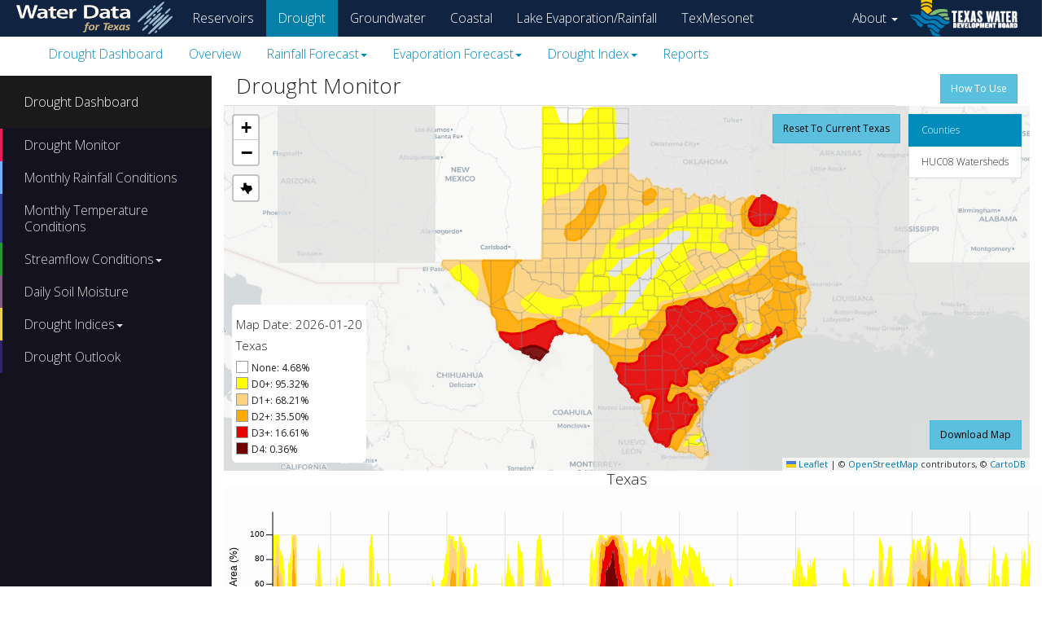

--- FILE ---
content_type: text/html; charset=utf-8
request_url: https://www.waterdatafortexas.org/drought/twdb-reports/twdb_drought_report_2019-06-17.pdf
body_size: 4348
content:
<!doctype html>
<!--[if lt IE 7]>      <html class="no-js lt-ie9 lt-ie8 lt-ie7"> <![endif]-->
<!--[if IE 7]>         <html class="no-js lt-ie9 lt-ie8"> <![endif]-->
<!--[if IE 8]>         <html class="no-js lt-ie9"> <![endif]-->
<!--[if gt IE 8]><!--> <html class=""> <!--<![endif]-->
  <head>
    <meta charset="utf-8">

    <!-- tell IE to use the most modern rendering engine available -->
    <meta http-equiv="X-UA-Compatible" content="IE=edge,chrome=1">
    <meta name="mobile-web-app-capable" content="yes" />
    <meta name="apple-mobile-web-app-status-bar-style" content="black" />
    <meta name="viewport" content="width=device-width,initial-scale=1, maximum-scale=1, user-scalable=no">
    

    <title>Water Data For Texas</title>

    
  <link rel="stylesheet" href="/static/components/leaflet-1.0.3/leaflet.css">
  <link rel='stylesheet' href='https://api.mapbox.com/mapbox.js/plugins/leaflet-draw/v0.2.2/leaflet.draw.css'>
  <link rel="stylesheet" href="/static/components/bootstrap-3.3.5-dist/css/bootstrap.css">
  <link rel="stylesheet" href="https://maxcdn.bootstrapcdn.com/font-awesome/4.4.0/css/font-awesome.min.css">
  <link rel="stylesheet" href="/static/components/bootstrap-datetimepicker/build/css/bootstrap-datetimepicker.min.css">
  <link rel="stylesheet" href="/static/components/Leaflet.awesome-markers/dist/leaflet.awesome-markers.css">
  <link rel='stylesheet' href='https://unpkg.com/leaflet.markercluster@1.0.6/dist/MarkerCluster.css'  />
  <link rel='stylesheet' href='https://unpkg.com/leaflet.markercluster@1.0.6/dist/MarkerCluster.Default.css'  />
  <link rel="stylesheet" type="text/css" href="/static/components/leaflet-groupedlayercontrol/dist/leaflet.groupedlayercontrol.min.css">
  
  <link rel="stylesheet" href="/static/components/tablesorter/dist/css/theme.bootstrap.min.css"  />
  <link href='https://api.mapbox.com/mapbox.js/plugins/leaflet-fullscreen/v1.0.1/leaflet.fullscreen.css' rel='stylesheet' />  

    <link rel="stylesheet" href="/static/components/bootstrap-3.3.5-dist/css/bootstrap.css">
    <!-- WDFT css -->
    <link rel="stylesheet" href="/static/build/dist.css" >

    
  <link rel="stylesheet" href="https://cdnjs.cloudflare.com/ajax/libs/intro.js/2.9.3/introjs.min.css">
  <link href="/drought/static/build/styles.css" rel="stylesheet">


      <script src="https://code.jquery.com/jquery-3.7.1.min.js" integrity="sha256-/JqT3SQfawRcv/BIHPThkBvs0OEvtFFmqPF/lYI/Cxo=" crossorigin="anonymous"></script>

      <!-- EB - extra_head_js is added just in case so that each app can also have flexibility of newer version Jquery or adding other js here also. Otherwise, please use existing extra_js. -->
      
      

    
      

      <!-- Google Tag Manager -->
        <script>
          (function(w,d,s,l,i){w[l]=w[l]||[];w[l].push({'gtm.start':
          new Date().getTime(),event:'gtm.js'});var f=d.getElementsByTagName(s)[0],
          j=d.createElement(s),dl=l!='dataLayer'?'&l='+l:'';j.async=true;j.src=
          'https://www.googletagmanager.com/gtm.js?id='+i+dl;f.parentNode.insertBefore(j,f);
          })(window,document,'script','dataLayer','GTM-WGJG266');
        </script>
      <!-- End Google Tag Manager -->
      
      
    

  </head>

  <body lang="en">
    <!-- Google Tag Manager (noscript) -->
    <noscript><iframe src="https://www.googletagmanager.com/ns.html?id=GTM-WGJG266"
    height="0" width="0" style="display:none;visibility:hidden"></iframe></noscript>
    <!-- End Google Tag Manager (noscript) -->
    <div class="wrapper">
      <a id="skip-link" href="#content" class="sr-only sr-only-focusable">skip to main content</a>
      <nav class="navbar navbar-inverse common-nav">
        <div class="container-fluid">
          <div class="navbar-header">
            <button type="button" class="navbar-toggle collapsed" data-toggle="collapse" data-target="#bs-example-navbar-collapse-1">
              <span class="sr-only">Toggle navigation</span>
              <span class="icon-bar"></span>
              <span class="icon-bar"></span>
              <span class="icon-bar"></span>
            </button>
            <a class="navbar-brand" href="/reservoirs">
              <img class="logo-wdft" src="/static/img/wdft_logo_light_bg.png" height="40px" style="padding-left:10px" />
            </a>
          </div>

          <div class="collapse navbar-collapse" id="bs-example-navbar-collapse-1">
            
              <ul class="nav navbar-nav">
                <li ><a href="/reservoirs"> Reservoirs </a></li>
                <li  class="active" ><a href="/drought"> Drought </a></li>
                <li ><a href="/groundwater"> Groundwater </a></li>
                <li  ><a href="/coastal"> Coastal </a></li>
                <li  ><a href="/lake-evaporation-rainfall"> Lake Evaporation/Rainfall </a></li>
                <li ><a id="mesonet-link" href="">TexMesonet</a></li>
              </ul>
            


            <ul class="nav navbar-nav navbar-right">
              <li  class="dropdown" >
                <a class="dropdown-toggle" data-toggle="dropdown" href="#">About <b class="caret"></b></a>
                <ul class="dropdown-menu">
                  <li><a href="/about">Water Data for Texas</a></li>
                  <li><a href="/disclaimer">Disclaimer</a></li>
                  <li><a href="/policies">Site Policy</a></li>
                </ul>
              </li>
              <li><a class="navbar-brand logo-image" href="http://www.twdb.texas.gov/">
                <img class="" src="/static/img/twdb_logo_dark_bg.png" height="45px" />
              </a></li>
            </ul>
            
            

          </div>
        </div>
      </nav>

      <!-- maintenance message - comment out common-nav css line on dist.css along with below lines -->
      <!--
        <div class="alert alert-warning" role="alert">
          We are performing a system upgrade on Thursday, July 10 at 11:00 AM (CT).<br>
          There will be a brief downtime of approximately one minute.
          However, in the event of unexpected issues, the downtime may be longer.
      </div>
      -->

      <div class="container-fluid">
        <div id="content">
          
<nav class="navbar navbar-default sub-nav" role="navigation">
  <div class="container-fluid">
    <div class="navbar-header">
      
        <button id='sub-nav' class='navbar-toggle collapsed' data-toggle='collapse' data-target='#drought-nav'>
          <span class="sr-only">Toggle drought navigation</span>
          <span class="icon-bar"></span>
          <span class="icon-bar"></span>
          <span class="icon-bar"></span>
      </button>
    </div>
    <div class="collapse navbar-collapse" id="drought-nav">
      <ul class="nav nav-pills">
        
        <li> <a href="/drought">Drought Dashboard </a> <li>
        <li> <a href="/drought/overview">Overview </a> <li>
        <li class="dropdown">
          <a class="dropdown-toggle" data-toggle="dropdown" href="#">Rainfall Forecast<b class="caret"></b></a>
          <ul id="menu1" class="dropdown-menu">
            <li><a href="/drought/rainfall-forecasts">Interactive Forecast Map</a></li>
            <li><a href="/drought/rainfall-forecast-info">General Information</a></li>
            <li><a href="/drought/past-rainfall-forecasts">Past Year Forecasts</a></li>
          </ul>
        </li>
        <li class="dropdown">
          <a class="dropdown-toggle" data-toggle="dropdown" href="#">Evaporation Forecast<b class="caret"></b></a>
          <ul id="menu1" class="dropdown-menu">
            <li><a href="/drought/evaporation-forecast">Interactive Forecast Map</a></li>
            <li><a href="/drought/past-evaporation-forecasts">Past Year Forecasts</a></li>
          </ul>
        </li>
        <li class="dropdown" >
          <a class="dropdown-toggle" data-toggle="dropdown" href="#">Drought Index<b class="caret"></b></a>
          <ul id="menu1" class="dropdown-menu">
          
            
              <li><a href="/drought/cmi/weekly">Crop Moisture Index (Weekly)</a></li>
            
          
            
              <li><a href="/drought/kbdi/daily">Keetch-Byram Drought Index (Daily)</a></li>
            
          
            
              <li><a href="/drought/pdsi/monthly">Palmer Drought Severity Index (Monthly)</a></li>
            
          
            
              <li><a href="/drought/pdsi/weekly">Palmer Drought Severity Index (Weekly)</a></li>
            
          
            
              <li><a href="/drought/phdi/monthly">Palmer Hydrological Drought Index (Monthly)</a></li>
            
          
            
              <li><a href="/drought/zndx/monthly">Palmer &#34;Z&#34; Index (Monthly)</a></li>
            
          
            
              <li><a href="/drought/pmdi/monthly">Modified Palmer Drought Severity Index (Monthly)</a></li>
            
          
            
              <li><a href="/drought/spi1/monthly">Standardized Precipitation Index (1-Month)</a></li>
            
          
            
              <li><a href="/drought/spi2/monthly">Standardized Precipitation Index (2-Month)</a></li>
            
          
            
              <li><a href="/drought/spi3/monthly">Standardized Precipitation Index (3-Month)</a></li>
            
          
            
              <li><a href="/drought/spi6/monthly">Standardized Precipitation Index (6-Month)</a></li>
            
          
            
              <li><a href="/drought/spi9/monthly">Standardized Precipitation Index (9-Month)</a></li>
            
          
            
              <li><a href="/drought/spi12/monthly">Standardized Precipitation Index (12-Month)</a></li>
            
          
            
              <li><a href="/drought/spi24/monthly">Standardized Precipitation Index (24-Month)</a></li>
            
          
            
              <li><a href="/drought/streamflow/daily">Streamflow (Daily)</a></li>
            
          
            
          
          </ul>
        </li>
        <!-- <li class="dropdown" >
          <a class="dropdown-toggle" data-toggle="dropdown" href="#">Water Supply<b class="caret"></b></a>
          <ul id="menu1" class="dropdown-menu">
            <li> <a href="/drought/reservoir-supply/daily">Reservoir Supply by County</a> <li>
          </ul>
        </li> -->
        <li> <a href="/drought/twdb-reports">Reports</a> <li>
      </ul>
    </div>
  </div>
</nav>



          
<noscript>
  <div class="alert alert-block">
    <strong>
      If you're seeing this message, then javascript has been disabled
      or is unavailable in your browser  so some content will not be
      available.
    </strong>
  </div>
</noscript>

          
<div class="container-fluid">
  <div class="row" id="app"></div>
</div>

        </div>
      </div>
      <div class="push"></div>
    </div>

    <div class="modal fade" id="navigate-to-mesonet" tabindex="-1" role="dialog">
      <div class="modal-dialog" role="document">
        <div class="modal-content">
          <div class="modal-header">
            <button type="button" class="close" data-dismiss="modal" aria-label="Close"><span aria-hidden="true">&times;</span></button>
            <h4 class="modal-title" id="myModalLabel">Confirm Navigation</h4>
          </div>
          <div class="modal-body">
            <div>
                <p> You are about to navigate away from this website to
                TexMesonet, TWDB's website for accessing weather data. </p>
            </div>
            <div class="form-check">
              <input class="form-check-input" type="checkbox" value="" id="dismiss-mesonet-modal" />
              <label class="form-check-label" for="dismiss-mesonet-modal">
                Don't show me this message again
              </label>
            </div>
          </div>
          <div class="modal-footer">
            <button type="button" class="btn btn-default" data-dismiss="modal">Cancel</button>
            <button type="button" class="btn btn-info" id="confirm_navigate_away_btn">Confirm</button>
          </div>
        </div>
      </div>
    </div>

    
      <footer class="footer">
          <div class="">
            <div class="col-md-12">
              This website is a product of the <a href="http://www.twdb.texas.gov">Texas Water Development Board</a>
            </div>
          </div>
          <div class="">
            <div class="col-md-5">
              <span class="site-links">
                <a href="/policies" > Site Policies </a> |
                <a href="http://www.texas.gov" > Texas Online </a> |
                <a href="http://www.governor.texas.gov/homeland" > Homeland Security </a> |
                <a href="https://www.tsl.texas.gov/trail/index.html" > TRAIL </a> |
                <a href="mailto:waterdatafortexas@twdb.texas.gov" > Contact Us </a>
              </span>
            </div>
          </div>
      </footer>
    


    
    <script src="/static/components/bootstrap-3.3.5-dist/js/bootstrap.min.js"></script>
    
    
    <script src="/static/build/dist.js"></script>

  <script type="text/javascript">
      $('#navigate-to-mesonet').modal({ show: false})
      var mesonetUrl = "https://www.texmesonet.org/"
      $('#mesonet-link').on('click', function (e) {
          e.preventDefault()
          console.log('link clicked', e.target)
          var dontShowModal = localStorage.getItem('WDFTHideMesonetModal') === 'true'
          console.log(dontShowModal)
          if (dontShowModal)



                     {
            window.location.href = mesonetUrl ;
          } else {
            $('#navigate-to-mesonet').modal('show')
          }
      });

      $('#navigate-to-mesonet').on('show.bs.modal', function(e) {
        $('#confirm_navigate_away_btn').click(function() {
          console.log($('#dismiss-mesonet-modal').prop('checked'))
          if ($('#dismiss-mesonet-modal').prop('checked')) {
            localStorage.setItem('WDFTHideMesonetModal', 'true')
          }
          window.location.href = mesonetUrl;
        })
      })
    </script>
    
  <script src="https://cdnjs.cloudflare.com/ajax/libs/intro.js/2.9.3/intro.min.js" type="text/javascript"></script>
  <script type="text/javascript" src="/drought/static/build/bundle.js"></script>
  <script type="text/javascript">
    $(document).ready(function() {
      $('button.side-nav-toggle,button.sm-side-nav-toggle').click(function() {
      $('#wrapper').toggleClass('toggled')
      $('#sub-nav').click(function() {
        $('#wrapper').removeClass('toggled')
      })
    })
  })
  </script>
  

  </body>
</html>

--- FILE ---
content_type: text/css; charset=utf-8
request_url: https://www.waterdatafortexas.org/drought/static/build/styles.css
body_size: 2285
content:
.dashboard-container h3{margin-top:0px;margin-bottom:0px}_::-webkit-full-page-media,_:future,:root #quickdri-legend{padding-bottom:19px}.drought-map{height:500px;font-family:"Open Sans","Helvetica Neue",Helvetica,Arial,sans-serif;color:#222}.drought-map .map-legend{padding:5px}.drought-map .quickdri-legend ul{padding-left:0px;padding-top:5px}.drought-map .quickdri-legend ul li{list-style-type:none;padding-top:3px;padding-bottom:3px}.drought-map .quickdri-legend ul li span{border:1px solid #ccc;width:24px !important;height:20px !important;margin-right:5px;margin-bottom:-5px;display:inline-block}.drought-map ul.eddi-layer-toggle,.drought-map ul.spi-layer-toggle{margin-right:88px;margin-top:-10px}.drought-map ul.eddi-layer-toggle li.list-group-item,.drought-map ul.spi-layer-toggle li.list-group-item{padding:6px 10px}#prism-map{height:454px}#prism-map .leaflet-right.leaflet-top{width:43%}#prism-map .leaflet-right.leaflet-top .leaflet-control{clear:none;width:36%}#prism-chart-tooltip button{background-color:#f1f1f1;border-color:#000;opacity:.7;color:#000}#prism-chart-tooltip button.hovered{opacity:.6;background-color:#343a40;color:#fff}#prism-chart-tooltip button.focused{box-shadow:0 0 0 .3rem rgba(52,58,64,.5);opacity:.8}.prism-demo{min-width:70%;min-height:35%;width:auto;height:auto;z-index:-100;background-size:cover;overflow:hidden}hr.prism-divider{margin-top:0px;margin-bottom:2px}#chart-title{margin:0px}#dm-map{height:448px}#dm-map .leaflet-top.leaflet-right>.leaflet-control{clear:none}#drought-monitor-chart{font-family:"Open Sans","Helvetica Neue",Helvetica,Arial,sans-serif;color:#222}.drought-monitor-mobile-legend{display:block}.drought-monitor-desktop-legend{display:none}@media(min-width: 1200px){.drought-monitor-desktop-legend{display:block}.drought-monitor-mobile-legend{display:none}}div.eddi-period-selector{left:-58px}#wrapper{padding-left:0;-webkit-transition:all .5s ease;-moz-transition:all .5s ease;-o-transition:all .5s ease;transition:all .5s ease}#wrapper.toggled{padding-left:260px}#sidebar-wrapper{position:absolute;z-index:1000;left:260px;width:0;top:93px;bottom:38px;margin-left:-260px;overflow-y:auto;overflow-x:hidden;background:#14121f;-webkit-transition:all .5s ease;-moz-transition:all .5s ease;-o-transition:all .5s ease;transition:all .5s ease}#sidebar-wrapper::-webkit-scrollbar{display:none}#wrapper.toggled #sidebar-wrapper{width:260px}#page-content-wrapper{width:100%;padding-top:0px}#sub-nav .icon-bar{background-color:#102340}#wrapper.toggled #page-content-wrapper{margin-right:-260px}.sidebar-nav{position:absolute;top:0;width:260px;margin:0;padding:0;list-style:none}.sidebar-nav li{position:relative;line-height:20px;display:inline-block;width:100%}.sidebar-nav li:before{content:"";position:absolute;top:0;left:0;z-index:-1;height:100%;width:3px;background-color:#1c1c1c;-webkit-transition:width .2s ease-in;-moz-transition:width .2s ease-in;-ms-transition:width .2s ease-in;transition:width .2s ease-in}.sidebar-nav li:first-child a{color:#fff;background-color:#1a1a1a}.sidebar-nav li:nth-child(2):before{background-color:#ec1b5a}.sidebar-nav li:nth-child(3):before{background-color:#79aefe}.sidebar-nav li:nth-child(4):before{background-color:#314190}.sidebar-nav li:nth-child(5):before{background-color:#279636}.sidebar-nav li:nth-child(6):before{background-color:#7d5d81}.sidebar-nav li:nth-child(7):before{background-color:#ead24c}.sidebar-nav li:nth-child(8):before{background-color:#2d2366}.sidebar-nav li:nth-child(9):before{background-color:#35acdf}.sidebar-nav li:hover:before,.sidebar-nav li.open:hover:before{width:100%;-webkit-transition:width .2s ease-in;-moz-transition:width .2s ease-in;-ms-transition:width .2s ease-in;transition:width .2s ease-in}.sidebar-nav li a{display:block;color:#ddd;text-decoration:none;padding:10px 15px 10px 30px}.sidebar-nav li a:hover,.sidebar-nav li a:active,.sidebar-nav li a:focus,.sidebar-nav li.open a:hover,.sidebar-nav li.open a:active,.sidebar-nav li.open a:focus{color:#fff;text-decoration:none;background-color:rgba(0,0,0,0)}.sidebar-nav>.sidebar-brand{height:65px;line-height:44px}.sidebar-nav .dropdown-menu{position:relative;width:100%;padding:0;margin:0;border-radius:0;border:none;background-color:#222;box-shadow:none}.navbar-default{background-color:#fff}.overlay{position:fixed;display:none;width:100%;height:100%;top:0;left:0;right:0;bottom:0;background-color:rgba(250,250,250,.8);z-index:1}.navbar-toggle.side-nav-toggle{display:block;padding-right:0px;padding-left:0px;margin-right:0px;margin-left:0px}.sub-nav .side-nav-toggle .icon-bar{background-color:#102340}.sub-nav .sm-side-nav-toggle .icon-bar{background-color:#102340}.sm-side-nav-toggle{float:left}#page-content-wrapper .side-nav-btn{display:none}#page-content-wrapper .side-nav-btn.toggled{display:inline;width:22px;margin-left:-40px;margin-top:-5px;z-index:1001}.new-label{border:1px solid rgba(0,0,0,0);border-radius:15px;color:#3fb950;border-color:rgba(46,160,67,.4);padding-right:7px;padding-left:7px}
div.tooltip{position:absolute;text-align:center;padding:5px;font:12px sans-serif;background:#fff;border:0px;border-radius:8px;pointer-events:none}.tooltip{background:#eee;box-shadow:0 0 5px #999;color:#333;font-size:12px;left:130px;padding:10px;position:absolute;text-align:center;top:95px;z-index:10;display:block;opacity:0}div.minMaxTooltip{position:absolute;text-align:center;padding:5px;font:12px sans-serif;background:#fff;border:0px;border-radius:8px;pointer-events:none}.collapsible{background-color:#eee;color:#444;cursor:pointer;padding:18px;width:100%;border:none;text-align:left;outline:none;font-size:15px}.active,.collapsible:hover{background-color:#ccc}.content{padding:0 18px;display:none;overflow:hidden;background-color:#f1f1f1}#info{margin:10px;padding:5px}#infoButton{margin-bottom:10px;font-size:10px}div.text-label[style]{margin-left:-10px !important;font-size:10px;pointer-events:none}.evap-legend-container{background-color:#fff}div.react-datepicker-year-header{font-size:1.5rem !important}div.react-datepicker{font-size:1.25rem !important}
